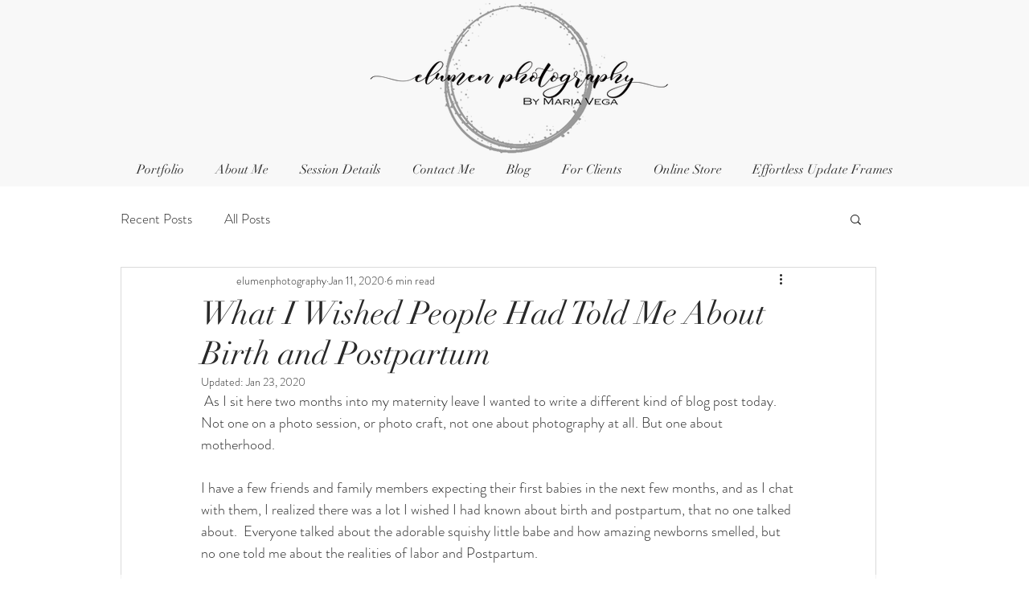

--- FILE ---
content_type: text/css; charset=utf-8
request_url: https://www.elumenphotography.com/_serverless/pro-gallery-css-v4-server/layoutCss?ver=2&id=agmtk-not-scoped&items=4632_1367_2048%7C4524_2048_1367%7C3525_2048_1367%7C3424_1367_2048%7C4547_1367_2048%7C4689_2048_1367%7C4625_2048_1367%7C4679_1367_2048%7C4583_2048_1367%7C4712_2048_1367%7C3347_1367_2048%7C4736_1367_2048%7C4576_1367_2048%7C3273_1367_2048%7C4799_2048_1367%7C4571_1367_2048&container=4503_740_1907.140625_720&options=gallerySizeType:px%7CenableInfiniteScroll:true%7CtitlePlacement:SHOW_ON_HOVER%7CimageMargin:20%7CisVertical:false%7CgridStyle:0%7CgalleryLayout:1%7CnumberOfImagesPerRow:0%7CgallerySizePx:300%7CcubeRatio:1%7CcubeType:fill%7CgalleryThumbnailsAlignment:none%7CthumbnailSpacings:0
body_size: -124
content:
#pro-gallery-agmtk-not-scoped [data-hook="item-container"][data-idx="0"].gallery-item-container{opacity: 1 !important;display: block !important;transition: opacity .2s ease !important;top: 0px !important;left: 0px !important;right: auto !important;height: 333px !important;width: 222px !important;} #pro-gallery-agmtk-not-scoped [data-hook="item-container"][data-idx="0"] .gallery-item-common-info-outer{height: 100% !important;} #pro-gallery-agmtk-not-scoped [data-hook="item-container"][data-idx="0"] .gallery-item-common-info{height: 100% !important;width: 100% !important;} #pro-gallery-agmtk-not-scoped [data-hook="item-container"][data-idx="0"] .gallery-item-wrapper{width: 222px !important;height: 333px !important;margin: 0 !important;} #pro-gallery-agmtk-not-scoped [data-hook="item-container"][data-idx="0"] .gallery-item-content{width: 222px !important;height: 333px !important;margin: 0px 0px !important;opacity: 1 !important;} #pro-gallery-agmtk-not-scoped [data-hook="item-container"][data-idx="0"] .gallery-item-hover{width: 222px !important;height: 333px !important;opacity: 1 !important;} #pro-gallery-agmtk-not-scoped [data-hook="item-container"][data-idx="0"] .item-hover-flex-container{width: 222px !important;height: 333px !important;margin: 0px 0px !important;opacity: 1 !important;} #pro-gallery-agmtk-not-scoped [data-hook="item-container"][data-idx="0"] .gallery-item-wrapper img{width: 100% !important;height: 100% !important;opacity: 1 !important;} #pro-gallery-agmtk-not-scoped [data-hook="item-container"][data-idx="1"].gallery-item-container{opacity: 1 !important;display: block !important;transition: opacity .2s ease !important;top: 0px !important;left: 242px !important;right: auto !important;height: 333px !important;width: 498px !important;} #pro-gallery-agmtk-not-scoped [data-hook="item-container"][data-idx="1"] .gallery-item-common-info-outer{height: 100% !important;} #pro-gallery-agmtk-not-scoped [data-hook="item-container"][data-idx="1"] .gallery-item-common-info{height: 100% !important;width: 100% !important;} #pro-gallery-agmtk-not-scoped [data-hook="item-container"][data-idx="1"] .gallery-item-wrapper{width: 498px !important;height: 333px !important;margin: 0 !important;} #pro-gallery-agmtk-not-scoped [data-hook="item-container"][data-idx="1"] .gallery-item-content{width: 498px !important;height: 333px !important;margin: 0px 0px !important;opacity: 1 !important;} #pro-gallery-agmtk-not-scoped [data-hook="item-container"][data-idx="1"] .gallery-item-hover{width: 498px !important;height: 333px !important;opacity: 1 !important;} #pro-gallery-agmtk-not-scoped [data-hook="item-container"][data-idx="1"] .item-hover-flex-container{width: 498px !important;height: 333px !important;margin: 0px 0px !important;opacity: 1 !important;} #pro-gallery-agmtk-not-scoped [data-hook="item-container"][data-idx="1"] .gallery-item-wrapper img{width: 100% !important;height: 100% !important;opacity: 1 !important;} #pro-gallery-agmtk-not-scoped [data-hook="item-container"][data-idx="2"].gallery-item-container{opacity: 1 !important;display: block !important;transition: opacity .2s ease !important;top: 353px !important;left: 0px !important;right: auto !important;height: 333px !important;width: 498px !important;} #pro-gallery-agmtk-not-scoped [data-hook="item-container"][data-idx="2"] .gallery-item-common-info-outer{height: 100% !important;} #pro-gallery-agmtk-not-scoped [data-hook="item-container"][data-idx="2"] .gallery-item-common-info{height: 100% !important;width: 100% !important;} #pro-gallery-agmtk-not-scoped [data-hook="item-container"][data-idx="2"] .gallery-item-wrapper{width: 498px !important;height: 333px !important;margin: 0 !important;} #pro-gallery-agmtk-not-scoped [data-hook="item-container"][data-idx="2"] .gallery-item-content{width: 498px !important;height: 333px !important;margin: 0px 0px !important;opacity: 1 !important;} #pro-gallery-agmtk-not-scoped [data-hook="item-container"][data-idx="2"] .gallery-item-hover{width: 498px !important;height: 333px !important;opacity: 1 !important;} #pro-gallery-agmtk-not-scoped [data-hook="item-container"][data-idx="2"] .item-hover-flex-container{width: 498px !important;height: 333px !important;margin: 0px 0px !important;opacity: 1 !important;} #pro-gallery-agmtk-not-scoped [data-hook="item-container"][data-idx="2"] .gallery-item-wrapper img{width: 100% !important;height: 100% !important;opacity: 1 !important;} #pro-gallery-agmtk-not-scoped [data-hook="item-container"][data-idx="3"]{display: none !important;} #pro-gallery-agmtk-not-scoped [data-hook="item-container"][data-idx="4"]{display: none !important;} #pro-gallery-agmtk-not-scoped [data-hook="item-container"][data-idx="5"]{display: none !important;} #pro-gallery-agmtk-not-scoped [data-hook="item-container"][data-idx="6"]{display: none !important;} #pro-gallery-agmtk-not-scoped [data-hook="item-container"][data-idx="7"]{display: none !important;} #pro-gallery-agmtk-not-scoped [data-hook="item-container"][data-idx="8"]{display: none !important;} #pro-gallery-agmtk-not-scoped [data-hook="item-container"][data-idx="9"]{display: none !important;} #pro-gallery-agmtk-not-scoped [data-hook="item-container"][data-idx="10"]{display: none !important;} #pro-gallery-agmtk-not-scoped [data-hook="item-container"][data-idx="11"]{display: none !important;} #pro-gallery-agmtk-not-scoped [data-hook="item-container"][data-idx="12"]{display: none !important;} #pro-gallery-agmtk-not-scoped [data-hook="item-container"][data-idx="13"]{display: none !important;} #pro-gallery-agmtk-not-scoped [data-hook="item-container"][data-idx="14"]{display: none !important;} #pro-gallery-agmtk-not-scoped [data-hook="item-container"][data-idx="15"]{display: none !important;} #pro-gallery-agmtk-not-scoped .pro-gallery-prerender{height:2278.179979322297px !important;}#pro-gallery-agmtk-not-scoped {height:2278.179979322297px !important; width:740px !important;}#pro-gallery-agmtk-not-scoped .pro-gallery-margin-container {height:2278.179979322297px !important;}#pro-gallery-agmtk-not-scoped .pro-gallery {height:2278.179979322297px !important; width:740px !important;}#pro-gallery-agmtk-not-scoped .pro-gallery-parent-container {height:2278.179979322297px !important; width:760px !important;}